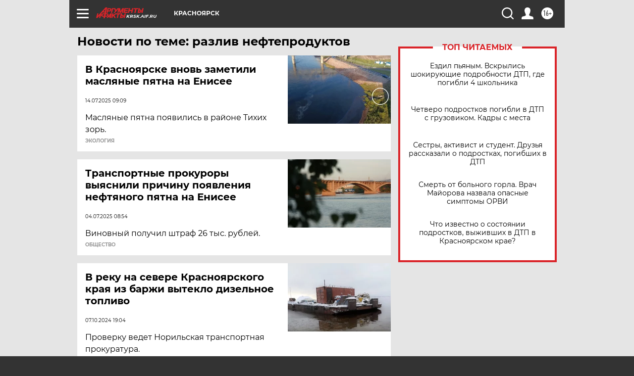

--- FILE ---
content_type: text/html
request_url: https://tns-counter.ru/nc01a**R%3Eundefined*aif_ru/ru/UTF-8/tmsec=aif_ru/434657049***
body_size: -72
content:
750D761C698231D6X1770140118:750D761C698231D6X1770140118